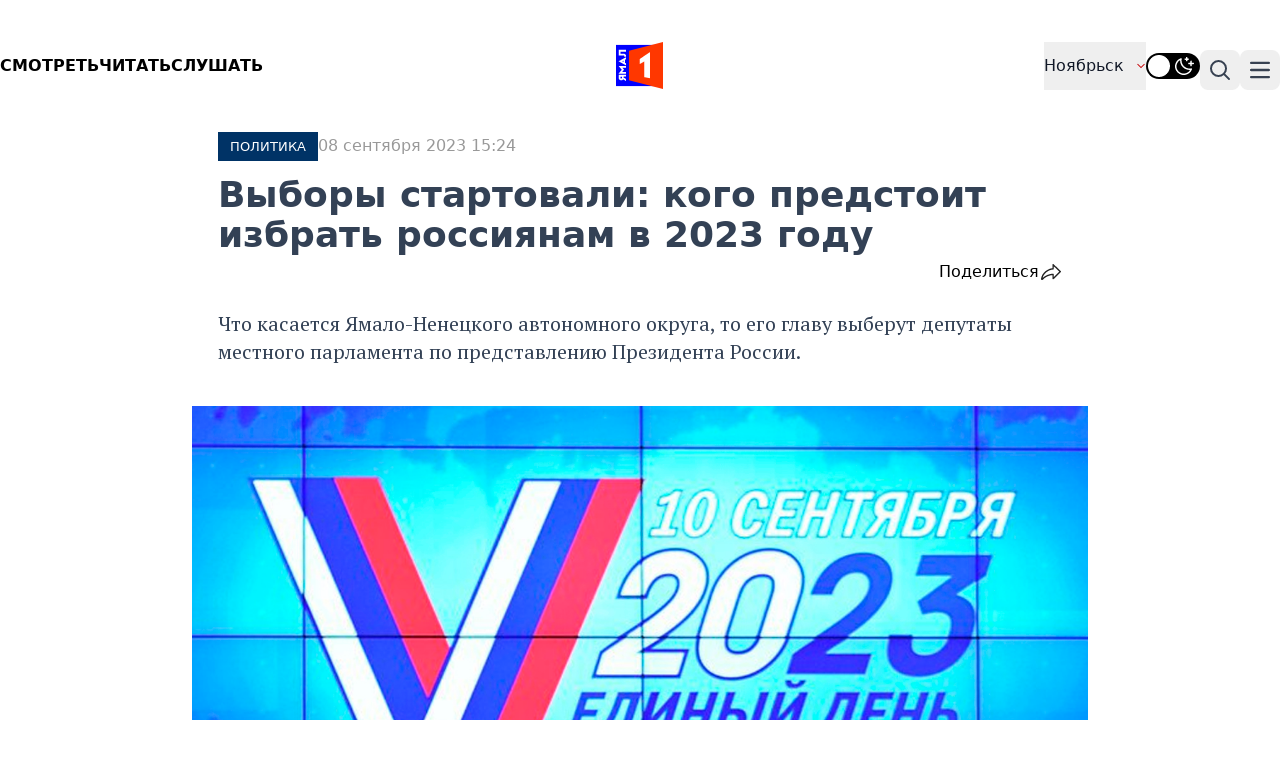

--- FILE ---
content_type: text/html; charset=UTF-8
request_url: https://yamal1.ru/novosti/2023/09/08/vybory-startovali-kogo-predstoit-izbrat-rossiianam-2023-godu/
body_size: 17686
content:
<!DOCTYPE html>
<html lang="ru">

<head>
    <meta charset="utf-8">
    <meta name="viewport" content="width=device-width, initial-scale=1.0">

    <link rel="canonical" href="https://yamal1.ru/novosti/2023/09/08/vybory-startovali-kogo-predstoit-izbrat-rossiianam-2023-godu/">
    <link href="/local/templates/yamal/image/icon/favicon.ico" rel="shortcut icon" type="image/vnd.microsoft.icon">
	<link href="/local/templates/yamal/image/icon/apple-touch-icon.png" rel="apple-touch-icon" sizes="180x180">
	<link href="/local/templates/yamal/image/icon/favicon-32x32.png" rel="icon" type="image/png" sizes="32x32">
	<link href="/local/templates/yamal/image/icon/favicon-16x16.png"rel="icon" type="image/png" sizes="16x16">
	<link href="/local/templates/yamal/image/icon/site.webmanifest"rel="manifest">

    <base href="https://yamal1.ru/novosti/2023/09/08/vybory-startovali-kogo-predstoit-izbrat-rossiianam-2023-godu/" />
    <meta name="resourse-type" content="Document" />
    <meta name="MobileOptimized" content="width" />
    <meta name="HandheldFriendly" content="true" />
        <meta name="author" content="YAMAL1.RU" />
    <meta name="owner" content="YAMAL1.RU">
    <meta name="revisit-after" content="4 days">
    <meta name="twitter:url" content="https://yamal1.ru/novosti/2023/09/08/vybory-startovali-kogo-predstoit-izbrat-rossiianam-2023-godu/">
    <meta name="twitter:title" content="Выборы стартовали: кого предстоит избрать россиянам в 2023 году">
    <meta name="twitter:card" content="summary_large_image">
    <meta name="twitter:site" content="@YAMAL1.RU">
    <meta name="twitter:description" content="Что касается Ямало-Ненецкого автономного округа, то его главу выберут депутаты местного парламента по представлению Президента России.">
    <meta name="twitter:creator" content="@YAMAL1.RU">
    <meta name="twitter:image:src" content="https://yamal1.ru/upload/iblock/e5b/eacw71qu5gmk9rzoaydq99b206xtaf9n.jpg">
    <meta name="twitter:image" content="https://yamal1.ru/upload/iblock/e5b/eacw71qu5gmk9rzoaydq99b206xtaf9n.jpg">
    <meta name="twitter:domain" content="YAMAL1.RU">
    <meta name="og:title" content="Выборы стартовали: кого предстоит избрать россиянам в 2023 году">
    <meta name="og:site_name" content="YAMAL1.RU">
    <meta name="og:type" content="article">
    <meta name="og:image" content="https://yamal1.ru/upload/iblock/e5b/eacw71qu5gmk9rzoaydq99b206xtaf9n.jpg">
    <meta name="og:description" content="Что касается Ямало-Ненецкого автономного округа, то его главу выберут депутаты местного парламента по представлению Президента России.">
    <meta name="og:url" content="https://yamal1.ru/novosti/2023/09/08/vybory-startovali-kogo-predstoit-izbrat-rossiianam-2023-godu/">
    <meta name="article:author" content="YAMAL1.RU">
    <meta name="article:section" content="ПОЛИТИКА,Россия">
    <meta name="title" content="Выборы стартовали: кого предстоит избрать россиянам в 2023 году">
    <title>Выборы стартовали: кого предстоит избрать россиянам в 2023 году</title>
    <meta http-equiv="Content-Type" content="text/html; charset=UTF-8" />
<meta name="robots" content="index, follow" />
<meta name="keywords" content="голосование, выборы, тюменская область" />
<meta name="description" content="Что касается Ямало-Ненецкого автономного округа, то его главу выберут депутаты местного парламента по представлению Президента России." />
<script data-skip-moving="true">(function(w, d, n) {var cl = "bx-core";var ht = d.documentElement;var htc = ht ? ht.className : undefined;if (htc === undefined || htc.indexOf(cl) !== -1){return;}var ua = n.userAgent;if (/(iPad;)|(iPhone;)/i.test(ua)){cl += " bx-ios";}else if (/Windows/i.test(ua)){cl += ' bx-win';}else if (/Macintosh/i.test(ua)){cl += " bx-mac";}else if (/Linux/i.test(ua) && !/Android/i.test(ua)){cl += " bx-linux";}else if (/Android/i.test(ua)){cl += " bx-android";}cl += (/(ipad|iphone|android|mobile|touch)/i.test(ua) ? " bx-touch" : " bx-no-touch");cl += w.devicePixelRatio && w.devicePixelRatio >= 2? " bx-retina": " bx-no-retina";if (/AppleWebKit/.test(ua)){cl += " bx-chrome";}else if (/Opera/.test(ua)){cl += " bx-opera";}else if (/Firefox/.test(ua)){cl += " bx-firefox";}ht.className = htc ? htc + " " + cl : cl;})(window, document, navigator);</script>


<link href="/bitrix/cache/css/s1/yamal/page_b0bb78aa8307a368a3df964fcbd9eada/page_b0bb78aa8307a368a3df964fcbd9eada_v1.css?17543002343018" type="text/css"  rel="stylesheet" />
<link href="/bitrix/cache/css/s1/yamal/template_6c8d4b28b81fe36091c5f3e29534129c/template_6c8d4b28b81fe36091c5f3e29534129c_v1.css?1754300234919" type="text/css"  data-template-style="true" rel="stylesheet" />







    
        <link rel="stylesheet" href="/local/templates/yamal/css/lib/fancybox.min.css">
    <link rel="stylesheet" href="/local/templates/yamal/css/lib/swiper-bundle.min.css">
  
    <link rel="stylesheet" href="/local/templates/yamal/public/style.css">
    
                    
                
    
    <style>
        @import url('/local/templates/yamal/css/fonts.css');
    </style>

    <link rel="preconnect" href="https://fonts.googleapis.com">
    <link rel="preconnect" href="https://fonts.gstatic.com" crossorigin>
    <link href="https://fonts.googleapis.com/css2?family=PT+Serif:ital,wght@0,400;0,700;1,400;1,700&display=swap" rel="stylesheet">
    </head>

<body class="dark:bg-slate-800  dark:text-white">
    <!-- Yandex.Metrika counter -->
      <noscript><div><img src="https://mc.yandex.ru/watch/82650532" style="position:absolute; left:-9999px;" alt="" /></div></noscript> <!-- /Yandex.Metrika counter -->
        
            <header itemscope itemtype="http://schema.org/Organization">
      
      

        <!--Видео-->  

        <!--div class="container m-auto">
                <div class="mb-[12px]">
                    <div class="flex flex-wrap justify-start align-start w-full gap-[32px]">
                        <div class="relative w-screen max-h-[300px]" itemscope="" itemtype="http://schema.org/NewsArticle">
                            <a href="https://vk.com/wall-101544511_180527" title="yamal1">
                            <video autoplay="true" muted="true" loop="true">
                                <source type="video/webm" src="/upload/banners/duh.webm" />
                                <source type="video/mp4" src="/upload/banners/duh.mp4" />
                            </video>
                            </a>
                        </div>
                    </div>
                </div>
        </div-->

        <!--Статика-->   

        <!--div class="container m-auto">
                <div class="mb-[12px]">
                    <div class="flex flex-wrap justify-start align-start w-full gap-[32px]">
                        <div class="relative w-screen max-h-[300px]" style="background-color:#071e63;" itemscope="" itemtype="http://schema.org/NewsArticle">
                            <a href="https://yamal1.ru/novosti/2025/08/02/semak_o_transferah_konkurencii_i_borbe_za_chempionstvo/" title="yamal1">
                           <img style="  display: block;
                                            margin-left: auto; 
                                            margin-right: auto; 
                                            height: auto;"
                            src="/upload/banners/banner_semak_resize.png" />
                            </a>
                        </div>
                    </div>
                </div>
        </div-->
      
      


            <section class="lg:hidden" itemscope itemtype="http://schema.org/NewsArticle">
        <div class="container m-auto">
            <div class="mb-[12px]">
                <a href="/spetcproekty/" title="Спецпроекты"><span class="py-[6px] px-[16px] text-white bg-[#E3120E] uppercase font-semibold text-lg" itemprop="articleSection">Спецпроект</span></a>
                <div class="flex flex-wrap justify-start align-start w-full gap-[32px]">
                    <div class="relative w-screen max-h-[460px]" itemscope itemtype="http://schema.org/NewsArticle">
                        <a href="/novosti/2026/01/05/kakoe-est-obuchenie-v-kompanii/" title="Какое есть обучение в компании?">
                            <img class="w-[100%] h-[100%] object-cover" src="/upload/resize_cache/iblock/895/840_472_1/83nqsf055tn31adzkdlft18ehgz59r6t.jpg" alt="" itemprop="image">
                            <div class="bg-gradient-to-t from-[#070707] to-transparent absolute h-[100%] w-[100%] bottom-0">
                                <div class="flex gap-[12px] absolute bottom-[32px] left-[18px] md:left-[28px] flex-wrap">
                                    <div class="w-[100%]">
                                        <h3 class="w-full lg:w-[60%] text-white text-[32px] font-semibold inline-block text-xl md:text-3xl dark:text-white" itemprop="headline">
                                            Какое есть обучение в компании?                                        </h3>
                                    </div>
                                </div>
                            </div>
                        </a>
                    </div>
                </div>
            </div>
    </section>
        
        <div class="container m-auto">
            <div class="grid grid-cols-3 header__bottom pt-[42px] md:pb-[42px] pb-[20px] align-middle">
                <nav class="hidden md:flex">
                    <ul class="flex gap-[24px] uppercase font-semibold">
                        <a class="m-auto" href="#" data-modal-target="default-modal" data-modal-toggle="default-modal">
                            <li>Смотреть</li>
                        </a>
                        <a class="m-auto" href="/spetcproekty/">
                            <li>Читать</li>
                        </a>
                        <a class="m-auto" href="/radio/" target="_blank">Слушать</a>
                    </ul>
                </nav>
                <button data-collapse-toggle="mega-menu-search" type="button" class="md:hidden inline-flex items-center p-1 w-10 h-10 justify-center text-sm text-gray-700 rounded-lg hover:bg-gray-100 focus:outline-none focus:ring-2 focus:ring-gray-200 dark:text-gray-400 dark:hover:bg-gray-700 dark:focus:ring-gray-600 mt-1 aria-controls=" mega-menu-full" aria-expanded="false">
                    <span class="sr-only">Поиск</span>
                    <svg xmlns="http://www.w3.org/2000/svg" fill="none" viewBox="0 0 22 22" stroke-width="2.5" stroke="currentColor" class="w-7 h-7">
                        <path stroke-linecap="round" stroke-linejoin="round" d="M21 21l-5.197-5.197m0 0A7.5 7.5 0 105.196 5.196a7.5 7.5 0 0010.607 10.607z" />
                    </svg>
                </button>

                <!--Logo-->
                <figure class="flex justify-center">
                    <a href="https://yamal1.ru"><img src="/local/templates/yamal/image/logo.svg" alt="logo" width="47px"></a>
                </figure>

                <div class="flex justify-end gap-[10px]">
                                        <button data-collapse-toggle="mega-menu-full-geo" class="hidden md:flex items-center justify-between w-full py-2 px-3 font-medium text-gray-900 border-b border-gray-100 md:w-auto hover:bg-gray-50 md:hover:bg-transparent md:border-0 md:p-0 dark:text-white focus:ring-gray-200  dark:hover:bg-gray-700 md:dark:hover:bg-transparent dark:focus:ring-gray-600 dark:border-gray-700 ">
                        Ноябрьск                        <svg xmlns="http://www.w3.org/2000/svg" viewBox="0 0 24 24" fill="currentColor" class="w-2.5 h-2.5 ms-3 stroke-red-500">
                            <path fill-rule="evenodd" d="M12.53 16.28a.75.75 0 01-1.06 0l-7.5-7.5a.75.75 0 011.06-1.06L12 14.69l6.97-6.97a.75.75 0 111.06 1.06l-7.5 7.5z" clip-rule="evenodd" stroke-width="2" stroke-linejoin="round" />
                        </svg>
                    </button>

                    <div class="flex relative">
                        <input class="m-auto hidden peer/theme light-switch" name="light-switch" id="theme-switch" type="checkbox">

                                                <label for="theme-switch" class="m-auto w-[54px] h-[26px] rounded-[50px] bg-black peer-checked/theme:bg-amber-300 duration-200"></label>
                        <label for="theme-switch" class="w-[22px] h-[22px] rounded-[50%] bg-white absolute top-[50%] translate-y-[-50%] left-[2px] peer-checked/theme:left-[29px] duration-200"></label>

                        <label for="theme-switch" class="absolute top-[50%] translate-y-[-50%] right-[6px] opacity-100 peer-checked/theme:opacity-0 duration-200">
                            <img class="" src="/local/templates/yamal/image/icon/dark_theme.svg" alt="">
                        </label>

                        <label for="theme-switch" class="absolute top-[50%] translate-y-[-50%] left-[6px] opacity-0 peer-checked/theme:opacity-100 duration-200">
                            <img class="" src="/local/templates/yamal/image/icon/light_theme.svg" alt="">
                        </label>
                    </div>


                    <button data-collapse-toggle="mega-menu-search" type="button" class="hidden md:inline-flex items-center p-2 w-10 h-10 justify-center text-sm text-gray-700 rounded-lg hover:bg-gray-100 focus:outline-none focus:ring-2 focus:ring-gray-200 dark:text-gray-400 dark:hover:bg-gray-700 dark:focus:ring-gray-600 sm:mt-2 mt-1 aria-controls=" mega-menu-full" aria-expanded="false">
                        <span class="sr-only">Поиск</span>
                        <svg xmlns="http://www.w3.org/2000/svg" fill="none" viewBox="0 0 24 24" stroke-width="2" stroke="currentColor" class="w-6 h-6">
                            <path stroke-linecap="round" stroke-linejoin="round" d="M21 21l-5.197-5.197m0 0A7.5 7.5 0 105.196 5.196a7.5 7.5 0 0010.607 10.607z" />
                        </svg>
                    </button>

                    <button data-collapse-toggle="mega-menu-full-dropdown" type="button" class="inline-flex items-center p-2 w-10 h-10 justify-center text-sm text-gray-700 rounded-lg hover:bg-gray-100 focus:outline-none focus:ring-2 focus:ring-gray-200 dark:text-gray-400 dark:hover:bg-gray-700 dark:focus:ring-gray-600 sm:mt-2 mt-1 aria-controls=" mega-menu-full" aria-expanded="false">
                        <span class="sr-only">Навигация по категориям</span>
                        <svg class="w-5 h-5" aria-hidden="true" xmlns="http://www.w3.org/2000/svg" fill="none" viewBox="0 0 17 14">
                            <path stroke="currentColor" stroke-linecap="round" stroke-linejoin="round" stroke-width="2" d="M1 1h15M1 7h15M1 13h15" />
                        </svg>
                    </button>
                </div>
            </div>
            <div class="grid grid-cols-3 md:hidden uppercase font-semibold pb-[42px] mb-[10px]">
                <a href="#" class="flex justify-start ml-3" data-modal-target="default-modal" data-modal-toggle="default-modal" class="flex justify-start ml-3">Смотреть</a>
                <a href="/spetcproekty/" class="m-auto">Читать</a>
                <a href="/radio/" class="flex justify-end mr-3">Слушать</a>
            </div>
        </div>
        </div>

        
        <div id="default-modal" tabindex="-1" aria-hidden="true" class="hidden overflow-y-auto overflow-x-hidden fixed top-0 right-0 left-0 z-50 justify-center items-center w-full md:inset-0 h-[calc(100%-1rem)] max-h-full" onclick="StopPlayPlayer()">
    <div class="relative p-4 w-full max-w-2xl max-h-full">
        <!-- Modal content -->
        <div class="relative bg-black rounded-lg shadow dark:bg-gray-700">
            <!-- Modal header -->
            <div class="flex items-center justify-between pl-4 md:pl-4 rounded-t dark:border-gray-600 gap-[6px]">
				<div class="m-auto mx-0 w-[6px] h-[6px] bg-[#E3120E] rounded-[50%]"></div>
                <div class="text-base font-semibold text-gray-200 dark:text-white">
                    Прямой эфир
                </div>
                <button type="button" class="text-gray-400 bg-transparent hover:bg-gray-200 hover:text-gray-900 rounded-lg text-sm w-8 h-8 ms-auto inline-flex justify-center items-center dark:hover:bg-gray-600 dark:hover:text-white" data-modal-hide="default-modal" onclick="StopPlayPlayer()">
                    <svg class="w-3 h-3" aria-hidden="true" xmlns="http://www.w3.org/2000/svg" fill="none" viewBox="0 0 14 14">
                        <path stroke="currentColor" stroke-linecap="round" stroke-linejoin="round" stroke-width="2" d="m1 1 6 6m0 0 6 6M7 7l6-6M7 7l-6 6" />
                    </svg>
                    <span class="sr-only">Закрыть</span>
                </button>
            </div>
            <!-- Modal body -->
            <div class="p-1 md:p-2">
                <p class="text-base leading-relaxed text-gray-500 dark:text-gray-400">
                <div class="player_cont01 embed-responsive embed-responsive-16by9">
                    <div id="player"></div>

                                        
                </div>


                </p>
            </div>
        </div>
    </div>
</div>            <!--Menu-->
            
<nav class="bg-white border-gray-200 dark:border-gray-600 dark:bg-gray-900 container m-auto">

	<div id="mega-menu-full-dropdown" class="mt-1 border-gray-200 shadow-sm bg-gray-50 md:bg-white dark:bg-gray-800 dark:border-gray-600 hidden">
		<div class="grid px-4 pb-5 mx-auto text-gray-900 dark:text-white lg:grid-cols-3 md:px-6">
			<ul>
						<li>
			<a href="/?nt=ekonomika" title="ЭКОНОМИКА" class="block p-3 rounded-lg hover:bg-gray-100 dark:hover:bg-gray-700">
				<div class="font-semibold">ЭКОНОМИКА</div>
			</a>
		</li>
			<li>
			<a href="/?nt=proishestviia" title="ПРОИCШЕСТВИЯ" class="block p-3 rounded-lg hover:bg-gray-100 dark:hover:bg-gray-700">
				<div class="font-semibold">ПРОИCШЕСТВИЯ</div>
			</a>
		</li>
			<li>
			<a href="/?nt=politika" title="ПОЛИТИКА" class="block p-3 rounded-lg hover:bg-gray-100 dark:hover:bg-gray-700">
				<div class="font-semibold">ПОЛИТИКА</div>
			</a>
		</li>
				</ul>
			<ul>
				<li>
			<a href="/?nt=sport" title="СПОРТ" class="block p-3 rounded-lg hover:bg-gray-100 dark:hover:bg-gray-700">
				<div class="font-semibold">СПОРТ</div>
			</a>
		</li>
			<li>
			<a href="/?nt=kul-tura" title="КУЛЬТУРА" class="block p-3 rounded-lg hover:bg-gray-100 dark:hover:bg-gray-700">
				<div class="font-semibold">КУЛЬТУРА</div>
			</a>
		</li>
			<li>
			<a href="/?nt=afisha" title="АФИША" class="block p-3 rounded-lg hover:bg-gray-100 dark:hover:bg-gray-700">
				<div class="font-semibold">АФИША</div>
			</a>
		</li>
				</ul>
			<ul>
				<li>
			<a href="/?nt=obshchestvo" title="ОБЩЕСТВО" class="block p-3 rounded-lg hover:bg-gray-100 dark:hover:bg-gray-700">
				<div class="font-semibold">ОБЩЕСТВО</div>
			</a>
		</li>
			<li>
			<a href="/?nt=obrazovanie" title="ОБРАЗОВАНИЕ" class="block p-3 rounded-lg hover:bg-gray-100 dark:hover:bg-gray-700">
				<div class="font-semibold">ОБРАЗОВАНИЕ</div>
			</a>
		</li>
			<li>
			<a href="/?nt=meditcina" title="МЕДИЦИНА" class="block p-3 rounded-lg hover:bg-gray-100 dark:hover:bg-gray-700">
				<div class="font-semibold">МЕДИЦИНА</div>
			</a>
		</li>
				</ul>
			<ul>
				<li>
			<a href="/?nt=pogoda" title="ПОГОДА" class="block p-3 rounded-lg hover:bg-gray-100 dark:hover:bg-gray-700">
				<div class="font-semibold">ПОГОДА</div>
			</a>
		</li>
			<li>
			<a href="/?nt=ekologiia" title="ЭКОЛОГИЯ" class="block p-3 rounded-lg hover:bg-gray-100 dark:hover:bg-gray-700">
				<div class="font-semibold">ЭКОЛОГИЯ</div>
			</a>
		</li>
			<li>
			<a href="/?nt=transport" title="ТРАНСПОРТ" class="block p-3 rounded-lg hover:bg-gray-100 dark:hover:bg-gray-700">
				<div class="font-semibold">ТРАНСПОРТ</div>
			</a>
		</li>
				</ul>
			<ul>
				<li>
			<a href="/?nt=tek" title="ТЭК" class="block p-3 rounded-lg hover:bg-gray-100 dark:hover:bg-gray-700">
				<div class="font-semibold">ТЭК</div>
			</a>
		</li>
			<li>
			<a href="/?nt=zhkkh" title="ЖКХ" class="block p-3 rounded-lg hover:bg-gray-100 dark:hover:bg-gray-700">
				<div class="font-semibold">ЖКХ</div>
			</a>
		</li>
			<li>
			<a href="/?nt=stroitel-stvo" title="СТРОИТЕЛЬСТВО" class="block p-3 rounded-lg hover:bg-gray-100 dark:hover:bg-gray-700">
				<div class="font-semibold">СТРОИТЕЛЬСТВО</div>
			</a>
		</li>
	
			</ul>
		</div>
	</div>
</nav>
        <!--Search-->
        <nav class="bg-white border-gray-200 dark:border-gray-600 dark:bg-gray-900 container m-auto">

            <div id="mega-menu-search" class="mt-1 border-gray-200 shadow-sm bg-gray-50 md:bg-white  dark:bg-gray-800 dark:border-gray-600 hidden">
                <div class="grid px-4 pb-5 mx-auto text-gray-900 dark:text-white grid-cols-1 md:px-6">
                    <div class="relative mt-3 ">
                        <form id="sform_min01" action="/search/" method="get">
                            <button class="absolute inset-y-0 start-0 flex items-center ps-3">
                                <svg class="w-4 h-4 text-gray-500 dark:text-gray-400" aria-hidden="true" xmlns="http://www.w3.org/2000/svg" fill="none" viewBox="0 0 20 20">
                                    <path stroke="currentColor" stroke-linecap="round" stroke-linejoin="round" stroke-width="2" d="m19 19-4-4m0-7A7 7 0 1 1 1 8a7 7 0 0 1 14 0Z" />
                                </svg>
                            </button>

                            <input name="q" type="text" id="search-navbar" class="block w-full p-2 ps-10 text-sm text-gray-900 border border-gray-300 rounded-lg bg-gray-50 focus:ring-blue-500 focus:border-blue-500 dark:bg-gray-700 dark:border-gray-600 dark:placeholder-gray-400 dark:text-white dark:focus:ring-blue-500 dark:focus:border-blue-500" placeholder="Введите слово..." value="">
                        </form>
                    </div>


                </div>
            </div>
        </nav>

        <!--GEO-->
        <nav class="bg-white border-gray-200 dark:border-gray-600 dark:bg-gray-900 container m-auto">
    <div id="mega-menu-full-geo" class="mt-1 border-gray-200 shadow-sm bg-gray-50 md:bg-white dark:bg-gray-800 dark:border-gray-600 hidden">
        <div class="grid px-4 pb-5 mx-auto text-gray-900 dark:text-white xl:grid-cols-4 grid-cols-2 md:px-6">
            <ul>
                        <li>
            <a href="/geo/iamal/" title="Ямал" class="block p-3 rounded-lg hover:bg-gray-100 dark:hover:bg-gray-700">
                <div class="font-semibold">Ямал</div>
            </a>
        </li>
            <li>
            <a href="/geo/novyi-urengoi/" title="Новый Уренгой" class="block p-3 rounded-lg hover:bg-gray-100 dark:hover:bg-gray-700">
                <div class="font-semibold">Новый Уренгой</div>
            </a>
        </li>
            <li>
            <a href="/geo/noiabr-sk/" title="Ноябрьск" class="block p-3 rounded-lg hover:bg-gray-100 dark:hover:bg-gray-700">
                <div class="font-semibold">Ноябрьск</div>
            </a>
        </li>
            <li>
            <a href="/geo/salekhard/" title="Салехард" class="block p-3 rounded-lg hover:bg-gray-100 dark:hover:bg-gray-700">
                <div class="font-semibold">Салехард</div>
            </a>
        </li>
            <li>
            <a href="/geo/nadym/" title="Надым" class="block p-3 rounded-lg hover:bg-gray-100 dark:hover:bg-gray-700">
                <div class="font-semibold">Надым</div>
            </a>
        </li>
                </ul>
            <ul>
                <li>
            <a href="/geo/gubkinskii/" title="Губкинский" class="block p-3 rounded-lg hover:bg-gray-100 dark:hover:bg-gray-700">
                <div class="font-semibold">Губкинский</div>
            </a>
        </li>
            <li>
            <a href="/geo/muravlenko/" title="Муравленко" class="block p-3 rounded-lg hover:bg-gray-100 dark:hover:bg-gray-700">
                <div class="font-semibold">Муравленко</div>
            </a>
        </li>
            <li>
            <a href="/geo/labytnangi/" title="Лабытнанги" class="block p-3 rounded-lg hover:bg-gray-100 dark:hover:bg-gray-700">
                <div class="font-semibold">Лабытнанги</div>
            </a>
        </li>
            <li>
            <a href="/geo/tarko-sale/" title="Тарко-Сале" class="block p-3 rounded-lg hover:bg-gray-100 dark:hover:bg-gray-700">
                <div class="font-semibold">Тарко-Сале</div>
            </a>
        </li>
            <li>
            <a href="/geo/pangody/" title="Пангоды" class="block p-3 rounded-lg hover:bg-gray-100 dark:hover:bg-gray-700">
                <div class="font-semibold">Пангоды</div>
            </a>
        </li>
                </ul>
            <ul>
                <li>
            <a href="/geo/purpe/" title="Пурпе" class="block p-3 rounded-lg hover:bg-gray-100 dark:hover:bg-gray-700">
                <div class="font-semibold">Пурпе</div>
            </a>
        </li>
            <li>
            <a href="/geo/tazovskii/" title="Тазовский" class="block p-3 rounded-lg hover:bg-gray-100 dark:hover:bg-gray-700">
                <div class="font-semibold">Тазовский</div>
            </a>
        </li>
            <li>
            <a href="/geo/iar-sale/" title="Яр-Сале" class="block p-3 rounded-lg hover:bg-gray-100 dark:hover:bg-gray-700">
                <div class="font-semibold">Яр-Сале</div>
            </a>
        </li>
            <li>
            <a href="/geo/urengoi/" title="Уренгой" class="block p-3 rounded-lg hover:bg-gray-100 dark:hover:bg-gray-700">
                <div class="font-semibold">Уренгой</div>
            </a>
        </li>
            <li>
            <a href="/geo/kharp/" title="Харп" class="block p-3 rounded-lg hover:bg-gray-100 dark:hover:bg-gray-700">
                <div class="font-semibold">Харп</div>
            </a>
        </li>
                </ul>
            <ul>
                <li>
            <a href="/geo/krasnosel-kup/" title="Красноселькуп" class="block p-3 rounded-lg hover:bg-gray-100 dark:hover:bg-gray-700">
                <div class="font-semibold">Красноселькуп</div>
            </a>
        </li>
            <li>
            <a href="/geo/muzhi/" title="Мужи" class="block p-3 rounded-lg hover:bg-gray-100 dark:hover:bg-gray-700">
                <div class="font-semibold">Мужи</div>
            </a>
        </li>
            <li>
            <a href="/geo/aksarka/" title="Аксарка" class="block p-3 rounded-lg hover:bg-gray-100 dark:hover:bg-gray-700">
                <div class="font-semibold">Аксарка</div>
            </a>
        </li>
            <li>
            <a href="/geo/tumen/" title="Тюмень" class="block p-3 rounded-lg hover:bg-gray-100 dark:hover:bg-gray-700">
                <div class="font-semibold">Тюмень</div>
            </a>
        </li>
            <li>
            <a href="/geo/hmao-ugra/" title="ХМАО-Югра" class="block p-3 rounded-lg hover:bg-gray-100 dark:hover:bg-gray-700">
                <div class="font-semibold">ХМАО-Югра</div>
            </a>
        </li>
                </ul>
            <ul>
                <li>
            <a href="/geo/sankt-peterburg/" title="Санкт-Петербург" class="block p-3 rounded-lg hover:bg-gray-100 dark:hover:bg-gray-700">
                <div class="font-semibold">Санкт-Петербург</div>
            </a>
        </li>
            <li>
            <a href="/geo/omsk/" title="Омск" class="block p-3 rounded-lg hover:bg-gray-100 dark:hover:bg-gray-700">
                <div class="font-semibold">Омск</div>
            </a>
        </li>
                </ul>
        </div>
    </div>
</nav>
    </header><article itemscope itemtype="http://schema.org/NewsArticle">
	<div class="container m-auto prose prose-xl prose-slate dark:prose-invert pl-5 pr-5 xl:pr-0 sm:pl-0">
				<div class="flex gap-[12px]">
			<span class="bg-[#003366] uppercase text-[13px] font-medium px-[12px] py-[3px] text-white">
				ПОЛИТИКА			</span>

			<div class="text-[#999999] text-[16px] font-medium">
				08 сентября 2023 15:24			</div>
		</div>
		<h1 class="mt-[14px] inline-block text-2xl sm:text-4xl prose prose-slate dark:prose-invert">
			Выборы стартовали: кого предстоит избрать россиянам в 2023 году		</h1>

				<div class="flex justify-between not-prose">
			<div class="flex gap-[8px] text-[#000000] px-[16px] py-[6px] rounded-md">
				<!--img src="/local/templates/yamal/image/icon/comment.svg" alt="Комментарии">
				<span-- id="comment_count_body">0</span-->
			</div>
			<div class="flex gap-[8px] font-medium text-[16px]">
				<div class="text-[#000000]">
										
					<div class="dropdown ">
						<div class="dropbtn "> Поделиться<!--div class="rep_img_icon"></div--></div>
						<div class="dropdown-content">
							<a href="http://vk.com/share.php?url=https://yamal1.ru/novosti/2023/09/08/vybory-startovali-kogo-predstoit-izbrat-rossiianam-2023-godu/&title=https://yamal1.ru/novosti/2023/09/08/vybory-startovali-kogo-predstoit-izbrat-rossiianam-2023-godu/&description=Что касается Ямало-Ненецкого автономного округа, то его главу выберут депутаты местного парламента по представлению Президента России.&image=/upload/iblock/e5b/eacw71qu5gmk9rzoaydq99b206xtaf9n.jpg&noparse=true">В контакте</a><a href="https://connect.ok.ru/offer?url=https://yamal1.ru/novosti/2023/09/08/vybory-startovali-kogo-predstoit-izbrat-rossiianam-2023-godu/">Одноклассники</a><a href="https://t.me/share/url?url=https://yamal1.ru/novosti/2023/09/08/vybory-startovali-kogo-predstoit-izbrat-rossiianam-2023-godu/">Telegram</a>						</div>
					</div>

														</div>
				<img src="/local/templates/yamal/image/icon/share.svg" alt="">
			</div>
		</div>
					<p class="lead">Что касается Ямало-Ненецкого автономного округа, то его главу выберут депутаты местного парламента по представлению Президента России.</p>
			</div>

	
	
			<figure class="container m-auto my-[40px] 2xl:px-[15%] xl:px-[15%] pl-3 pr-3 sm:pl-0 relative">
			<a href="/upload/iblock/e5b/eacw71qu5gmk9rzoaydq99b206xtaf9n.jpg" data-fancybox="">
				<img src="/upload/iblock/e5b/eacw71qu5gmk9rzoaydq99b206xtaf9n.jpg" alt="">
			</a>
			<figcaption></figcaption>
		</figure>
	
	
	<div class="container m-auto prose prose-xl prose-slate dark:prose-invert pl-5 pr-5 xl:pr-0 sm:pl-0">
		<div class="mt-[28px] text-[19px] leading-[1.4] font-normal">
			<p>В России 8 сентября стартовали выборы в большинстве регионов. Этот избирательный процесс станет самым масштабным за пять лет по числу губернаторских кампаний.</p>

<p>Руководителей регионов напрямую выберут в 21 регионе: в 19 субъектах голосование будет длиться три дня, в Омской области – два, а в Тюменской – один. Продолжительность выборов определяли сами регионы. Главу Тюменской области будут избирать 10 сентября. В голосовании примут участие жители Ямала, ХМАО – Югры и Тюменской области.</p>

<p>Что касается Ямало-Ненецкого автономного округа, то его главу выберут депутаты местного парламента по представлению Президента России.</p>

<p>Плюс ко всему в 20 субъектах, включая новые регионы, будут избраны депутаты законодательных собраний. Россиянам также предстоит определить четырех федеральных парламентариев. В целом по всей России состоится более четырех тысяч муниципальных выборов.</p>

<p>Глава Центризбиркома Элла Памфилова уже запустила экраны для слежения за голосованием на сентябрьских выборах. Информационный центр ЦИК в этом году открылся на базе медиагруппы «Россия сегодня». В Москве также заработал ситуационный центр общественного наблюдения за выборами и горячая линия по защите избирательных прав россиян.</p>

<p><a	href="https://yamal1.ru/novosti/2023/09/04/na-iamale-pochti-tysiach-severian-progolosovali-na-dosrochnykh-vyborakh-gubernatora-tiumenskoi-oblasti/">До этого «Ямал 1» писал</a>, что практически 12 тысяч северян приняли участие в досрочном голосовании на выборах губернатора Тюменской области. По информации местного избиркома, досрочные выборы организовали для людей, которые проживают в труднодоступных районах ЯНАО. Голосование для этой категории граждан завершится 9 сентября.</p>		</div>
					<div class="container m-auto pl-5 pr-5 sm:pl-0 mt-[32px] flex gap-[14px]">
				<div class="h-[52px] w-[52px] rounded-[50%] overflow-hidden">
					<img class="not-prose" src="" alt="">
				</div>

				<figcaption class="text-[15px] m-auto mx-0">
									</figcaption>
			</div>
			</div>

				<div class="container m-auto prose prose-xl prose-slate dark:prose-invert pl-5 pr-5 xl:pr-0 sm:pl-0 mt-[35px] flex gap-[6px] flex-wrap">
							<a class="not-prose" href="/spg/search_meta/?q=%D0%B3%D0%BE%D0%BB%D0%BE%D1%81%D0%BE%D0%B2%D0%B0%D0%BD%D0%B8%D0%B5">
					<div class="bg-[#F1F3F4] dark:bg-[#334155] px-[16px] py-[6px] text-sm">
						голосование					</div>
				</a>
							<a class="not-prose" href="/spg/search_meta/?q=%D0%B2%D1%8B%D0%B1%D0%BE%D1%80%D1%8B">
					<div class="bg-[#F1F3F4] dark:bg-[#334155] px-[16px] py-[6px] text-sm">
						выборы					</div>
				</a>
							<a class="not-prose" href="/spg/search_meta/?q=%D1%82%D1%8E%D0%BC%D0%B5%D0%BD%D1%81%D0%BA%D0%B0%D1%8F+%D0%BE%D0%B1%D0%BB%D0%B0%D1%81%D1%82%D1%8C">
					<div class="bg-[#F1F3F4] dark:bg-[#334155] px-[16px] py-[6px] text-sm">
						тюменская область					</div>
				</a>
					</div>
	
	<!--div class="container prose prose-xl prose-slate dark:prose-invert m-auto px-5 sm:pl-0 mt-[32px]">
		<div class="shadow-[0_6px_24px_-4px_rgba(0,0,0,0.12)] dark:bg-[#475569] p-[20px] md:flex gap-[20px] mb-[32px]">
			<p class="m-auto text-lg inline-block align-middle leading-[1.1] pb-5">
				Неудобно на сайте? Читайте самое интересное в Telegram и самое полезное
				в VK
			</p>

			<div class="flex gap-[4px] justify-between">
				<a href="https://t.me/s/yamal_1" class="bg-[#D6F1FF] w-[100px] h-[100%] flex justify-center align-middle">
					<img class="w-[24px]" src="/local/templates/yamal/image/icon/tg.svg" alt="" />
				</a>

				<a href="https://vk.com/yamal1" class="bg-[#D6F1FF] w-[100px] h-[100%] flex justify-center align-middle">
					<img class="w-[24px]" src="/local/templates/yamal/image/icon/vk.svg" alt="" />
				</a>
			</div>
		</div>

					<div id="comment_block_news">
							</div>
			</div--->

</article>

<section class="mt-[50px] mb-[50px]" itemscope itemtype="http://schema.org/ItemList">
    <div class="container m-auto">
        <div class="w-[100%] mb-[24px] pl-5 xl:pl-0">
            <span class="uppercase font-semibold text-[24px]">
            <!--block-->
            </span>
        </div>

        <div class="flex flex-wrap gap-[40px] justify-between">
                            <div class="w-full lg:w-[calc(50%-40px)] xl:w-[calc(33.3%-40px)] relative" itemprop="articleSection">
                <div class="mb-[14px]">
            <a class="w-[100%] relative" href="/?nt=politika" title="ПОЛИТИКА">
                <span class="py-[3px] px-[12px] uppercase text-[13px] font-medium text-white bg-[#003366]">
                    ПОЛИТИКА                </span>
            </a>
        </div>
                <a class="w-[100%] relative aspect-video" href="/novosti/2026/01/29/v-gosdume-predlozhili-isklyuchit-vykhodnye-dni-iz-rascheta-otpuska/" title="В Госдуме предложили исключить выходные дни при расчете отпуска" itemprop="url" target="_blank">
                        <img class="w-[100%] object-cover" src="/upload/resize_cache/iblock/558/840_472_2/ssce2ybvvka88uqustjxh2c2z4jc6oby.jpg" alt="В Госдуме предложили исключить выходные дни при расчете отпуска" itemprop="image">
        </a>
        <a class="w-[100%] relative aspect-video" href="/novosti/2026/01/29/v-gosdume-predlozhili-isklyuchit-vykhodnye-dni-iz-rascheta-otpuska/" title="В Госдуме предложили исключить выходные дни при расчете отпуска" itemprop="url" target="_blank">
            <h3 class="mt-[14px] text-[20px] font-semibold leading-[26px] pl-5 sm:pl-0" itemprop="headline">
                В Госдуме предложили исключить выходные дни при расчете отпуска            </h3>
        </a>
        <div class="text-[#999] text-[13px] font-medium mt-[8px] lg:left-[28px] pl-5 sm:pl-0" itemprop="datePublished">
            29 января 18:58        </div>
    </div>

    <div class="w-full lg:w-[calc(50%-40px)] xl:w-[calc(33.3%-40px)] relative" itemprop="articleSection">
                <div class="mb-[14px]">
            <a class="w-[100%] relative" href="/?nt=pogoda" title="ПОГОДА">
                <span class="py-[3px] px-[12px] uppercase text-[13px] font-medium text-white bg-[#0099ff]">
                    ПОГОДА                </span>
            </a>
        </div>
                <a class="w-[100%] relative aspect-video" href="/novosti/2026/01/29/v-moskve-iz-za-anomalnykh-morozov-obyavili-oranzhevyy-uroven-pogodnoy-opasnosti/" title="В Москве из-за аномальных морозов объявили оранжевый уровень погодной опасности" itemprop="url" target="_blank">
                        <img class="w-[100%] object-cover" src="/upload/resize_cache/iblock/fb4/840_472_2/czllqogx7yorcq2h658muehfbe91mery.jpg" alt="В Москве из-за аномальных морозов объявили оранжевый уровень погодной опасности" itemprop="image">
        </a>
        <a class="w-[100%] relative aspect-video" href="/novosti/2026/01/29/v-moskve-iz-za-anomalnykh-morozov-obyavili-oranzhevyy-uroven-pogodnoy-opasnosti/" title="В Москве из-за аномальных морозов объявили оранжевый уровень погодной опасности" itemprop="url" target="_blank">
            <h3 class="mt-[14px] text-[20px] font-semibold leading-[26px] pl-5 sm:pl-0" itemprop="headline">
                В Москве из-за аномальных морозов объявили оранжевый уровень погодной опасности            </h3>
        </a>
        <div class="text-[#999] text-[13px] font-medium mt-[8px] lg:left-[28px] pl-5 sm:pl-0" itemprop="datePublished">
            29 января 18:54        </div>
    </div>

    <div class="w-full lg:w-[calc(50%-40px)] xl:w-[calc(33.3%-40px)] relative" itemprop="articleSection">
                <div class="mb-[14px]">
            <a class="w-[100%] relative" href="/?nt=religiia" title="РЕЛИГИЯ">
                <span class="py-[3px] px-[12px] uppercase text-[13px] font-medium text-white bg-[#660099]">
                    РЕЛИГИЯ                </span>
            </a>
        </div>
                <a class="w-[100%] relative aspect-video" href="/novosti/2026/01/29/patriarkh-kirill-predlozhil-zapretit-netsenzurnuyu-bran-v-obshchestvennykh-mestakh/" title="Патриарх Кирилл предложил запретить нецензурную брань в общественных местах" itemprop="url" target="_blank">
                        <img class="w-[100%] object-cover" src="/upload/resize_cache/iblock/635/840_472_2/v4fw4zqiettn4mgpussymb0yxggjfsyl.jpg" alt="Патриарх Кирилл предложил запретить нецензурную брань в общественных местах" itemprop="image">
        </a>
        <a class="w-[100%] relative aspect-video" href="/novosti/2026/01/29/patriarkh-kirill-predlozhil-zapretit-netsenzurnuyu-bran-v-obshchestvennykh-mestakh/" title="Патриарх Кирилл предложил запретить нецензурную брань в общественных местах" itemprop="url" target="_blank">
            <h3 class="mt-[14px] text-[20px] font-semibold leading-[26px] pl-5 sm:pl-0" itemprop="headline">
                Патриарх Кирилл предложил запретить нецензурную брань в общественных местах            </h3>
        </a>
        <div class="text-[#999] text-[13px] font-medium mt-[8px] lg:left-[28px] pl-5 sm:pl-0" itemprop="datePublished">
            29 января 18:43        </div>
    </div>

    <div class="w-full lg:w-[calc(50%-40px)] xl:w-[calc(33.3%-40px)] relative" itemprop="articleSection">
                <div class="mb-[14px]">
            <a class="w-[100%] relative" href="/?nt=korruptciia" title="КОРРУПЦИЯ">
                <span class="py-[3px] px-[12px] uppercase text-[13px] font-medium text-white bg-[#999999]">
                    КОРРУПЦИЯ                </span>
            </a>
        </div>
                <a class="w-[100%] relative aspect-video" href="/novosti/2026/01/29/v-peterburge-poymali-na-vzyatke-voennogo-nachalnika-minoborony/" title="В Петербурге на взятке попался начальник военного представительства Минобороны" itemprop="url" target="_blank">
                        <img class="w-[100%] object-cover" src="/upload/resize_cache/iblock/062/840_472_2/r4cyozr54fw1rq6vpnctbo9ghjfo74e9.jpg" alt="В Петербурге на взятке попался начальник военного представительства Минобороны" itemprop="image">
        </a>
        <a class="w-[100%] relative aspect-video" href="/novosti/2026/01/29/v-peterburge-poymali-na-vzyatke-voennogo-nachalnika-minoborony/" title="В Петербурге на взятке попался начальник военного представительства Минобороны" itemprop="url" target="_blank">
            <h3 class="mt-[14px] text-[20px] font-semibold leading-[26px] pl-5 sm:pl-0" itemprop="headline">
                В Петербурге на взятке попался начальник военного представительства Минобороны            </h3>
        </a>
        <div class="text-[#999] text-[13px] font-medium mt-[8px] lg:left-[28px] pl-5 sm:pl-0" itemprop="datePublished">
            29 января 18:35        </div>
    </div>

    <div class="w-full lg:w-[calc(50%-40px)] xl:w-[calc(33.3%-40px)] relative" itemprop="articleSection">
                <div class="mb-[14px]">
            <a class="w-[100%] relative" href="/?nt=ekonomika" title="ЭКОНОМИКА">
                <span class="py-[3px] px-[12px] uppercase text-[13px] font-medium text-white bg-[#006633]">
                    ЭКОНОМИКА                </span>
            </a>
        </div>
                <a class="w-[100%] relative aspect-video" href="/novosti/2026/01/29/v-sverdlovskoy-oblasti-vzleteli-tseny-na-myasnye-produkty-i-ovoshchi/" title="В Свердловской области взлетели цены на мясные продукты и овощи" itemprop="url" target="_blank">
                        <img class="w-[100%] object-cover" src="/upload/resize_cache/iblock/802/840_472_2/65tkup9pne9421nbtdr6r4zjbpjivvzi.jpg" alt="В Свердловской области взлетели цены на мясные продукты и овощи" itemprop="image">
        </a>
        <a class="w-[100%] relative aspect-video" href="/novosti/2026/01/29/v-sverdlovskoy-oblasti-vzleteli-tseny-na-myasnye-produkty-i-ovoshchi/" title="В Свердловской области взлетели цены на мясные продукты и овощи" itemprop="url" target="_blank">
            <h3 class="mt-[14px] text-[20px] font-semibold leading-[26px] pl-5 sm:pl-0" itemprop="headline">
                В Свердловской области взлетели цены на мясные продукты и овощи            </h3>
        </a>
        <div class="text-[#999] text-[13px] font-medium mt-[8px] lg:left-[28px] pl-5 sm:pl-0" itemprop="datePublished">
            29 января 18:29        </div>
    </div>

    <div class="w-full lg:w-[calc(50%-40px)] xl:w-[calc(33.3%-40px)] relative" itemprop="articleSection">
                <div class="mb-[14px]">
            <a class="w-[100%] relative" href="/?nt=ekologiia" title="ЭКОЛОГИЯ">
                <span class="py-[3px] px-[12px] uppercase text-[13px] font-medium text-white bg-[#009933]">
                    ЭКОЛОГИЯ                </span>
            </a>
        </div>
                <a class="w-[100%] relative aspect-video" href="/novosti/2026/01/29/redkie-yaponskie-kamelii-zatsveli-v-peterburgskom-botanicheskom-sadu/" title="Редкие японские камелии зацвели в Ботаническом саду Петербурга" itemprop="url" target="_blank">
                        <img class="w-[100%] object-cover" src="/upload/resize_cache/iblock/651/840_472_2/6geyt7qcsxr16z0hxf13m2fm50fo9s9z.jpg" alt="Редкие японские камелии зацвели в Ботаническом саду Петербурга" itemprop="image">
        </a>
        <a class="w-[100%] relative aspect-video" href="/novosti/2026/01/29/redkie-yaponskie-kamelii-zatsveli-v-peterburgskom-botanicheskom-sadu/" title="Редкие японские камелии зацвели в Ботаническом саду Петербурга" itemprop="url" target="_blank">
            <h3 class="mt-[14px] text-[20px] font-semibold leading-[26px] pl-5 sm:pl-0" itemprop="headline">
                Редкие японские камелии зацвели в Ботаническом саду Петербурга            </h3>
        </a>
        <div class="text-[#999] text-[13px] font-medium mt-[8px] lg:left-[28px] pl-5 sm:pl-0" itemprop="datePublished">
            29 января 18:08        </div>
    </div>

        </div>
    </div>
</section>

<!--section class="py-[32px] pb-[60px]" itemscope itemtype="http://schema.org/ItemList">
    <div class="container m-auto">
        <div class="flex gap-[6px]">
            <img class="m-auto mx-0" src="/local/templates/yamal/image/icon/smi24.svg" alt="">
            <p class="m-auto font-semibold text-[18px] mx-0">24СМИ TODO</p>
        </div>

        <div class="swiper_news24 mt-[20px]" itemprop="itemListElement">
        </div>
    </div>
</section-->    <footer class="bg-[#232323] py-[40px]" itemscope itemtype="http://schema.org/WebPage">
    <div class="container m-auto">

        <div class="mt-[20px] lg:flex lg:justify-between">

            <div class="flex lg:gap-[60px] gap-[30px] mt-10 lg:mt-0 pl-5">
    <ul class="text-[#dcdcdcf7] text-[17px] font-normal flex flex-col gap-[5px]" itemprop="significantLinks">
        <a href="/geo/iamal/" title="Ямал">
    <li>Ямал</li>
</a>
<a href="/geo/novyi-urengoi/" title="Новый Уренгой">
    <li>Новый Уренгой</li>
</a>
<a href="/geo/noiabr-sk/" title="Ноябрьск">
    <li>Ноябрьск</li>
</a>
<a href="/geo/salekhard/" title="Салехард">
    <li>Салехард</li>
</a>
<a href="/geo/nadym/" title="Надым">
    <li>Надым</li>
</a>
<a href="/geo/gubkinskii/" title="Губкинский">
    <li>Губкинский</li>
</a>
<a href="/geo/muravlenko/" title="Муравленко">
    <li>Муравленко</li>
</a>
<a href="/geo/labytnangi/" title="Лабытнанги">
    <li>Лабытнанги</li>
</a>
<a href="/geo/tarko-sale/" title="Тарко-Сале">
    <li>Тарко-Сале</li>
</a>
    </ul>
    <ul class="text-[#dcdcdcf7] text-[17px] font-normal flex flex-col gap-[5px]" itemprop="significantLinks">
<a href="/geo/pangody/" title="Пангоды">
    <li>Пангоды</li>
</a>
<a href="/geo/purpe/" title="Пурпе">
    <li>Пурпе</li>
</a>
<a href="/geo/tazovskii/" title="Тазовский">
    <li>Тазовский</li>
</a>
<a href="/geo/iar-sale/" title="Яр-Сале">
    <li>Яр-Сале</li>
</a>
<a href="/geo/urengoi/" title="Уренгой">
    <li>Уренгой</li>
</a>
<a href="/geo/kharp/" title="Харп">
    <li>Харп</li>
</a>
<a href="/geo/krasnosel-kup/" title="Красноселькуп">
    <li>Красноселькуп</li>
</a>
<a href="/geo/muzhi/" title="Мужи">
    <li>Мужи</li>
</a>
<a href="/geo/aksarka/" title="Аксарка">
    <li>Аксарка</li>
</a>
    </ul>
    <ul class="text-[#dcdcdcf7] text-[17px] font-normal flex flex-col gap-[5px]" itemprop="significantLinks">
<a href="/geo/tumen/" title="Тюмень">
    <li>Тюмень</li>
</a>
<a href="/geo/hmao-ugra/" title="ХМАО-Югра">
    <li>ХМАО-Югра</li>
</a>
<a href="/geo/sankt-peterburg/" title="Санкт-Петербург">
    <li>Санкт-Петербург</li>
</a>
<a href="/geo/omsk/" title="Омск">
    <li>Омск</li>
</a>
    </ul>
</div>
            <div class="hidden sm:flex lg:justify-end gap-[60px] mr-[100px] mt-10 lg:mt-0 pl-5">
                
<ul class="text-[#999] text-[17px] font-normal flex flex-col gap-[5px]" itemprop="significantLinks">
	<a href="/?nt=ekonomika" title="ЭКОНОМИКА">
	<li>ЭКОНОМИКА</li>
</a>
<a href="/?nt=proishestviia" title="ПРОИCШЕСТВИЯ">
	<li>ПРОИCШЕСТВИЯ</li>
</a>
<a href="/?nt=politika" title="ПОЛИТИКА">
	<li>ПОЛИТИКА</li>
</a>
<a href="/?nt=sport" title="СПОРТ">
	<li>СПОРТ</li>
</a>
<a href="/?nt=kul-tura" title="КУЛЬТУРА">
	<li>КУЛЬТУРА</li>
</a>
<a href="/?nt=afisha" title="АФИША">
	<li>АФИША</li>
</a>
<a href="/?nt=obshchestvo" title="ОБЩЕСТВО">
	<li>ОБЩЕСТВО</li>
</a>
<a href="/?nt=obrazovanie" title="ОБРАЗОВАНИЕ">
	<li>ОБРАЗОВАНИЕ</li>
</a>
</ul>

<ul class="text-[#999] text-[17px] font-normal flex flex-col gap-[5px]" itemprop="significantLinks">
<a href="/?nt=meditcina" title="МЕДИЦИНА">
	<li>МЕДИЦИНА</li>
</a>
<a href="/?nt=pogoda" title="ПОГОДА">
	<li>ПОГОДА</li>
</a>
<a href="/?nt=ekologiia" title="ЭКОЛОГИЯ">
	<li>ЭКОЛОГИЯ</li>
</a>
<a href="/?nt=transport" title="ТРАНСПОРТ">
	<li>ТРАНСПОРТ</li>
</a>
<a href="/?nt=tek" title="ТЭК">
	<li>ТЭК</li>
</a>
<a href="/?nt=zhkkh" title="ЖКХ">
	<li>ЖКХ</li>
</a>
<a href="/?nt=stroitel-stvo" title="СТРОИТЕЛЬСТВО">
	<li>СТРОИТЕЛЬСТВО</li>
</a>
</ul>                <ul class="text-[#999] text-[17px] font-normal flex flex-col gap-[5px]" itemprop="significantLinks">
                    <li><a href="/spetcproekty" title="Спецпроекты">СПЕЦПРОЕКТЫ</a></li>
                    <li><a href="/nm/razdely/fotoreportazhi/" title="Фоторепортажи">ФОТОРЕПОРТАЖИ</a></li>
                    <li><a href="/nm/razdely/video/" title="Видео">ВИДЕО</a></li>
					<li><a href="/?nt=dosie" title="Видео">ДОСЬЕ</a></li>
                </ul>
            </div>
        </div>

        <div class="text-[#666] text-[28px] font-bold text-end mr-5">
            12+
        </div>

        <div class="text-[#999] mt-[40px] lg:flex justify-between align-middle gap-[20px]">
            <div class="lg:w-[50%] pl-5" itemprop="copyrightHolder">
                <p>© 2018-2026 Сетевое издание «Ямал 1»</p>
                <div class="mt-[32px]"></div>
				<p style="text-align: justify;">Общество с ограниченной ответственностью «Арктика Медиа». Сетевое издание yamal1.ru зарегистрировано Роскомнадзором 04.05.2018 г., свидетельство Эл № ФС 77-72641</p>
<div class="mt-[32px]"></div>
<p style="text-align: justify;">Главный редактор: Абдулин И.Р. </p>
<p>Адрес редакции: 625023, г. Тюмень, ул. Республики, д. 169а, к. 1, 8 этаж 
<p>Телефон: 8 (3452)55-55-89</p> 
<p style="text-align: justify;">Электронная почта: yamal1@arctic-media.ru</p>
<div class="mt-[32px]"></div>
<p style="text-align: justify;">Возрастные ограничения 12+
                </p>
            </div>
            <div class="lg:w-[50%] mt-[55px] pl-5">
                <p style="text-align: justify;">
                    Все права на любые материалы, опубликованные на сайте, защищены в соответствии с российским и международным законодательством об авторском праве и смежных правах. При любом использовании текстовых, аудио-, фото- и видеоматериалов прямая и индексируемая (активная) ссылка на YAMAL1.RU обязательна.
                </p>
            </div>
        </div>

        <div class="xl:flex justify-between mt-[60px]">
            <div class="flex gap-[32px] flex-wrap">
                <!--img src="/local/templates/yamal/image/icon/logo_footer.png" alt="" class="w-12 "-->
                <ul class="flex flex-wrap gap-y-2 gap-x-4 md:gap-[32px] m-auto mx-0 pl-5" itemprop="about">
                    <li class="uppercase text-[15px] font-medium"><a class="text-white" href="/nm/redaktciia/" target="_blank">Редакция</a></li>
					<li class="uppercase text-[15px] font-medium"><a class="text-white" href="/nm/nagrady/" target="_blank">Награды</a></li>
                    <li class="uppercase text-[15px] font-medium"><a class="text-white" href="/nm/razdely/vakansii/" target="_blank">Вакансии</a></li>
                    <li class="uppercase text-[15px] font-medium"><a class="text-white" href="/nm/reklama/" target="_blank">Реклама</a></li>
                    <li class="uppercase text-[15px] font-medium"><a class="text-white" href="/nm/razdely/pravila-tcitarovaniia/">правовая информация</a></li>
					<li class="uppercase text-[15px] font-medium"><a class="text-white" href="/nm/razdely/raskrytie/">Раскрытие информации</a></li>
                </ul>
            </div>

            <div class="flex xl:m-auto xl:mx-0 sm:mt-5 mt-10 pl-5">
                <ul class="flex flex-wrap gap-y-2 gap-x-4 sm:gap-[32px] " itemprop="sameAs">
                    <li class="uppercase text-white text-[15px] font-medium">
                        <a class="flex gap-[10px]" href="https://t.me/s/yamal_1" target="_blank" title="Телеграм">
                            <img src="/local/templates/yamal/image/icon/tg.svg" alt="TG">
                            Телеграм
                        </a>
                    </li>

                    <li class="uppercase text-white text-[15px] font-medium">
                        <a class="flex gap-[10px]" href="https://max.ru/yamal1" target="_blank" title="Max">
                            <img src="/local/templates/yamal/image/icon/max.svg" alt="" target="_blank">
                            MAX
                        </a>
                    </li>

                    <li class="uppercase text-white text-[15px] font-medium">
                        <a class="flex gap-[10px]" href="https://vk.com/yamal1" target="_blank" title="VK">
                            <img src="/local/templates/yamal/image/icon/vk.svg" alt="ВК">
                            VK
                        </a>
                    </li>

                    <li class="uppercase text-white text-[15px] font-medium">
                        <a class="flex gap-[10px]" href="https://ok.ru/yamal1" target="_blank" title="OK">
                            <img src="/local/templates/yamal/image/icon/ok.svg" alt="ОК" target="_blank">
                            OK
                        </a>
                    </li>
                    <li class="uppercase text-white text-[15px] font-medium">
                        <a class="flex gap-[10px]" href="https://dzen.ru/yamal1" target="_blank" title="Дзен">
                            <img src="/local/templates/yamal/image/icon/zen.svg" alt="" target="_blank">
                            ДЗЕН
                        </a>
                    </li>

					<li class="uppercase text-white text-[15px] font-medium">
                        <a class="flex gap-[10px]" href="https://rutube.ru/channel/24211727/" target="_blank" title="Rutube">
                            <img src="/local/templates/yamal/image/icon/rutube.svg" alt="" target="_blank">
                            Rutube
                        </a>
                    </li>

                </ul>
            </div>
        </div>
    </div>
</footer>

<!-- Google Tag Manager (noscript) ->
<noscript><iframe src="https://www.googletagmanager.com/ns.html?id=GTM-WBXRGF8"
    height="0" width="0" style="display:none;visibility:hidden"></iframe></noscript>
<!- End Google Tag Manager (noscript) -->
    <!-- Google Tag Manager ->
        <!- End Google Tag Manager -->
<!--LiveInternet counter-->
<a href="https://www.liveinternet.ru/click"
target="_blank"><img id="licnt3CE3" width="1" height="1" style="border:0" 
title="LiveInternet"
src="[data-uri]"
alt=""/></a><!--/LiveInternet-->
<script>if(!window.BX)window.BX={};if(!window.BX.message)window.BX.message=function(mess){if(typeof mess==='object'){for(let i in mess) {BX.message[i]=mess[i];} return true;}};</script>
<script>(window.BX||top.BX).message({"JS_CORE_LOADING":"Загрузка...","JS_CORE_NO_DATA":"- Нет данных -","JS_CORE_WINDOW_CLOSE":"Закрыть","JS_CORE_WINDOW_EXPAND":"Развернуть","JS_CORE_WINDOW_NARROW":"Свернуть в окно","JS_CORE_WINDOW_SAVE":"Сохранить","JS_CORE_WINDOW_CANCEL":"Отменить","JS_CORE_WINDOW_CONTINUE":"Продолжить","JS_CORE_H":"ч","JS_CORE_M":"м","JS_CORE_S":"с","JSADM_AI_HIDE_EXTRA":"Скрыть лишние","JSADM_AI_ALL_NOTIF":"Показать все","JSADM_AUTH_REQ":"Требуется авторизация!","JS_CORE_WINDOW_AUTH":"Войти","JS_CORE_IMAGE_FULL":"Полный размер"});</script><script src="/bitrix/js/main/core/core.js?1751218716512406"></script><script>BX.Runtime.registerExtension({"name":"main.core","namespace":"BX","loaded":true});</script>
<script>BX.setJSList(["\/bitrix\/js\/main\/core\/core_ajax.js","\/bitrix\/js\/main\/core\/core_promise.js","\/bitrix\/js\/main\/polyfill\/promise\/js\/promise.js","\/bitrix\/js\/main\/loadext\/loadext.js","\/bitrix\/js\/main\/loadext\/extension.js","\/bitrix\/js\/main\/polyfill\/promise\/js\/promise.js","\/bitrix\/js\/main\/polyfill\/find\/js\/find.js","\/bitrix\/js\/main\/polyfill\/includes\/js\/includes.js","\/bitrix\/js\/main\/polyfill\/matches\/js\/matches.js","\/bitrix\/js\/ui\/polyfill\/closest\/js\/closest.js","\/bitrix\/js\/main\/polyfill\/fill\/main.polyfill.fill.js","\/bitrix\/js\/main\/polyfill\/find\/js\/find.js","\/bitrix\/js\/main\/polyfill\/matches\/js\/matches.js","\/bitrix\/js\/main\/polyfill\/core\/dist\/polyfill.bundle.js","\/bitrix\/js\/main\/core\/core.js","\/bitrix\/js\/main\/polyfill\/intersectionobserver\/js\/intersectionobserver.js","\/bitrix\/js\/main\/lazyload\/dist\/lazyload.bundle.js","\/bitrix\/js\/main\/polyfill\/core\/dist\/polyfill.bundle.js","\/bitrix\/js\/main\/parambag\/dist\/parambag.bundle.js"]);
</script>
<script>BX.Runtime.registerExtension({"name":"ui.dexie","namespace":"BX.DexieExport","loaded":true});</script>
<script>BX.Runtime.registerExtension({"name":"ls","namespace":"window","loaded":true});</script>
<script>BX.Runtime.registerExtension({"name":"fx","namespace":"window","loaded":true});</script>
<script>BX.Runtime.registerExtension({"name":"fc","namespace":"window","loaded":true});</script>
<script>(window.BX||top.BX).message({"LANGUAGE_ID":"ru","FORMAT_DATE":"DD.MM.YYYY","FORMAT_DATETIME":"DD.MM.YYYY HH:MI:SS","COOKIE_PREFIX":"BITRIX_SM","SERVER_TZ_OFFSET":"18000","UTF_MODE":"Y","SITE_ID":"s1","SITE_DIR":"\/","USER_ID":"","SERVER_TIME":1769716568,"USER_TZ_OFFSET":0,"USER_TZ_AUTO":"Y","bitrix_sessid":"4e689429872632ce067acb7e36f21df2"});</script><script  src="/bitrix/cache/js/s1/yamal/kernel_main/kernel_main_v1.js?1755235424249964"></script>
<script src="/bitrix/js/ui/dexie/dist/dexie.bundle.js?1751218715218847"></script>
<script src="/bitrix/js/main/core/core_ls.js?17512186654201"></script>
<script src="/bitrix/js/main/core/core_frame_cache.js?175121871116945"></script>
<script>BX.setJSList(["\/bitrix\/js\/main\/core\/core_fx.js","\/bitrix\/js\/main\/session.js","\/bitrix\/js\/main\/pageobject\/pageobject.js","\/bitrix\/js\/main\/core\/core_window.js","\/bitrix\/js\/main\/date\/main.date.js","\/bitrix\/js\/main\/core\/core_date.js","\/bitrix\/js\/main\/utils.js"]);</script>
<script>BX.setCSSList(["\/local\/templates\/yamal\/components\/bitrix\/news.detail\/news_detail\/style.css","\/local\/templates\/yamal\/template_styles.css"]);</script>


<script src="/local/templates/yamal/js/lib/fancybox.umd.js"></script>
<script src="/local/templates/yamal/js/lib/swiper-bundle.min.js"></script>

<script src="https://ajax.googleapis.com/ajax/libs/jquery/3.2.1/jquery.min.js"></script>
<script src="/local/templates/yamal/js/cookies.js?v=0.3"></script>
<script src="/local/templates/yamal/js/hls2/playerjs_max1.js?v=0.3"></script>
<script src="https://cdnjs.cloudflare.com/ajax/libs/flowbite/2.1.1/flowbite.min.js"></script>

<script type="text/javascript" > (function(m,e,t,r,i,k,a){m[i]=m[i]||function(){(m[i].a=m[i].a||[]).push(arguments)}; m[i].l=1*new Date(); for (var j = 0; j < document.scripts.length; j++) {if (document.scripts[j].src === r) { return; }} k=e.createElement(t),a=e.getElementsByTagName(t)[0],k.async=1,k.src=r,a.parentNode.insertBefore(k,a)}) (window, document, "script", "https://cdn.jsdelivr.net/npm/yandex-metrica-watch/tag.js", "ym"); ym(82650532, "init", { clickmap:true, trackLinks:true, accurateTrackBounce:true, webvisor:true }); </script><script type="text/javascript">
        if (typeof getCookie('site_dark_mode') !== 'undefined') {
            if (getCookie('site_dark_mode') == '1') {
                document.documentElement.classList.add('dark');
                localStorage.setItem('dark-mode', true);
            }
        }
    </script>
<script type="text/javascript">
                            if (typeof getCookie('site_dark_mode') !== 'undefined') {
                                if (getCookie('site_dark_mode') == '1')
                                    document.getElementById("theme-switch").checked = true;
                            }
                        </script>
<script>
                        //var player = new Playerjs({id:"player", file:"https://yamal1.ru:18080/hls/live/stream.m3u8"});
                        //http://213.171.9.167:8080/index.m3u8
                        //rtmp://213.59.224.19:18935/live/stream
                        var player = new Playerjs({
                            id: "player",
                            file: "https://stream.yamal1.ru/hls/live/stream.m3u8"
                        });

                        function StopPlayPlayer() {
                            console.log('StopPlayPlayer');
                            player.api("stop");
                            //player.stop();
                        }
                    </script>

<script type="text/javascript">
						$(document).ready(function() {
							$('.repost_button_01').click(function() {
								console.log('repost_button_01');
								$('.repost_body_01').toggleClass('repost-body-open');
							});
						});
					</script>

<script>
					BX.ready(() => {
						BX.ajax({
							url: '/local/app/Ajax/ajax.php', // файл на который идет запрос
							method: 'POST', // метод запроса GET/POST
							data: {
								class: 'CommentAjax',
								method: 'commentNews',
								sessid: BX.bitrix_sessid(),
								params: {'UF_CONTENT_ID':'11470'},
								dataType: 'html',
							},
							onsuccess: function(data) {
								const main_comment_form = document.getElementById('comment_block_news');
								if (main_comment_form) {
									main_comment_form.innerHTML = data;
								}
							}
						});
					});
				</script>
<script src="/local/templates/yamal/js/main.js"></script>

<script>
    const lightSwitches = document.querySelectorAll('.light-switch');
    if (lightSwitches.length > 0) {
        lightSwitches.forEach((lightSwitch, i) => {
            if (localStorage.getItem('dark-mode') === 'true') {
                lightSwitch.checked = true;
            }
            lightSwitch.addEventListener('change', () => {
                const {
                    checked
                } = lightSwitch;
                lightSwitches.forEach((el, n) => {
                    if (n !== i) {
                        el.checked = checked;
                    }
                });
                if (lightSwitch.checked) {
                    document.cookie = "site_dark_mode=1; path=/;  max-age=3600";
                    document.documentElement.classList.add('dark');
                    localStorage.setItem('dark-mode', true);
                } else {
                    document.cookie = "site_dark_mode=0; path=/;  max-age=3600";
                    document.documentElement.classList.remove('dark');
                    localStorage.setItem('dark-mode', false);
                }
            });
        });
    }
</script>

<script>
        (function(w, d, s, l, i) {
            w[l] = w[l] || [];
            w[l].push({
                'gtm.start': new Date().getTime(),
                event: 'gtm.js'
            });
            var f = d.getElementsByTagName(s)[0],
                j = d.createElement(s),
                dl = l != 'dataLayer' ? '&l=' + l : '';
            j.async = true;
            j.src =
                'https://www.googletagmanager.com/gtm.js?id=' + i + dl;
            f.parentNode.insertBefore(j, f);
        })(window, document, 'script', 'dataLayer', 'GTM-WBXRGF8');
    </script>
<script>(function(d,s){d.getElementById("licnt3CE3").src="https://counter.yadro.ru/hit?t38.6;r"+escape(d.referrer)+((typeof(s)=="undefined")?"":";s"+s.width+"*"+s.height+"*"+(s.colorDepth?s.colorDepth:s.pixelDepth))+";u"+escape(d.URL)+";h"+escape(d.title.substring(0,150))+";"+Math.random()}) (document,screen)</script></body>
</html>

--- FILE ---
content_type: text/html; charset=UTF-8
request_url: https://yamal1.ru/local/app/Ajax/ajax.php
body_size: 3051
content:
<div id="rcomment_contaner" class="container m-auto  mt-10">
    <div class="text-[20px] font-normal flex gap-[10px] align-middle">
        <div>Комментарии</div><img src="/local/templates/yamal/image/icon/comment.svg" alt="" class="not-prose">
        <div>0</div>
    </div>
    <div id="main_comment_form">
        <div id="comment_form_s">
    <form class="mt-5 grid grid-cols-1 gap-x-6 gap-y-3 sm:grid-cols-6" id="com_send_area">
        <div class="col-span-full">
            <div class="mt-2"><input type="hidden" id="ans_m_id" value="">
                <textarea placeholder="Написать комментарий.." id="comm_new_text" name="UF_COMMENT" rows="3" class="block w-full rounded-md border-0 py-1.5 text-gray-900 shadow-sm ring-1 ring-inset ring-gray-300 placeholder:text-gray-400 focus:ring-2 focus:ring-inset focus:ring-black sm:text-sm sm:leading-6"></textarea>
            </div>
        </div>
        <div id="name_capcha_contaner" class="col-span-full" style="display: none;">
            <div class="sm:col-span-3">
                <div class="mt-2">
                    <div class="flex rounded-md shadow-sm ring-1 ring-inset ring-gray-300 focus-within:ring-2 focus-within:ring-inset focus-within:ring-black sm:max-w-md"><input type="text" id="comm_user_name" autocomplete="username" name="UF_USER_NAME" class="block flex-1 border-0 bg-transparent py-1.5 text-gray-900 placeholder:text-gray-400 focus:ring-0 sm:text-sm sm:leading-6" placeholder="Введите ваше имя" value=""></div>
                </div>
            </div>
            <div id="captcha_contaner" class="captcha_contaner p-0">
                <div style="margin-top: 1em;" class="flex rounded-md shadow-sm ring-1 ring-inset ring-gray-300 focus-within:ring-2 focus-within:ring-inset focus-within:ring-black sm:max-w-md">
                    <input id="captcha_word" name="captcha_word" type="text" placeholder="Введите код на картинке" class="block flex-1 border-0 bg-transparent py-1.5 text-gray-900 placeholder:text-gray-400 focus:ring-0 sm:text-sm sm:leading-6">
                </div>
                <img style="margin-top: 1em; margin-bottom: 0px;" src="/bitrix/tools/captcha.php?captcha_code=0ef296c288ece4ad202370c4753c5939">
            </div>
        </div>
        <div id="send_comm_result" class="col-span-full "></div>
        <input name="captcha_code" value="0ef296c288ece4ad202370c4753c5939" type="hidden">
        <input name="UF_CONTENT_ID" value="11470" type="hidden">
        <button class="comm_butt_send_msg sm:col-span-2 rounded-md bg-indigo-600 px-8 py-4 text-lg font-semibold text-white shadow-sm hover:bg-indigo-500 focus-visible:outline focus-visible:outline-2 focus-visible:outline-offset-2 ">
            Отправить
        </button>
    </form>

    <script>
        function SendCommHandle() {
            let textv = $("#comm_new_text").val();
            let ans_m_id = $("#ans_m_id").val();
            let comm_user_name = $("#comm_user_name").val();

            let err_str = "";
            if (textv.length < 7) err_str = err_str + " короткое сообщение; ";
            if (typeof comm_user_name != "undefined") {
                if (comm_user_name.length < 2)
                    err_str = err_str + " короткое имя; ";
                let ver_code = $("#captcha_word").val();
                if ((ver_code < 5) || (typeof ver_code === "undefined")) err_str = err_str + " не пройдена верификация; ";
            }
            if (textv.length > 500) err_str = err_str + " слишком длинное сообщение более 500 символов; ";

            if (err_str.length > 3) err_str = " Ограничение: " + err_str;

            if (err_str.length == "") {
                $("#send_comm_result").html('');
                BX.ajax({
                    url: '/local/app/Ajax/ajax.php?class=CommentAjax&method=addComment&sessid=4e689429872632ce067acb7e36f21df2',
                    method: 'POST',
                    data: $('#com_send_area').serialize(),
                    onsuccess: function(data) {
                        $response = JSON.parse(data);

                        if ($response.error) {
                            alert($response.message);
                        } else {
                            alert($response.message);
                            loadMainForm();
                        }
                    }
                })
            } else
                $("#send_comm_result").html(err_str);
        }
        $(".comm_butt_send_msg").on("click", (e) => {
            SendCommHandle()
        });

        function loadMainForm() {
            BX.ajax({
                url: '/local/app/Ajax/ajax.php', // файл на который идет запрос
                method: 'POST', // метод запроса GET/POST
                data: {
                    class: 'CommentAjax',
                    method: 'getForm',
                    sessid: BX.bitrix_sessid(),
                    params: {'UF_CONTENT_ID':'11470'},
                    dataType: 'html',
                },
                onsuccess: function(data) {
                    const main_comment_form = document.getElementById('main_comment_form');
                    if (main_comment_form) {
                        main_comment_form.innerHTML = data;
                    }

                    document.getElementById("comment_form_s").scrollIntoView();
                    document.getElementById("comm_new_text").focus();
                }
            })
        }

        $("#back_to_comment").on("click", (e) => {
            let bodyComment = $(e.target).parent('.body_comment_add');

            bodyComment = bodyComment[0];
            bodyComment.querySelector('#back_to_comment').setAttribute('style', 'display:none');
            bodyComment.querySelector('#but_comm_otvet').removeAttribute('style');
            const form = document.getElementById('comment_form_s');
            if (form) {
                form.remove();
            }

            loadMainForm();
        });

        function InputTextZone(value) {

            if (value.length > 5) { //enter 5 symbols
                $("#name_capcha_contaner").removeAttr('style');
            }
        }

        document.getElementById('comm_new_text').addEventListener('keydown', (e) => InputTextZone(e.target.value), false);

        $("#com_send_area").submit(function() {
            return false;
        });

        function SlowScrool(divid) {
            $('html, body').animate({
                scrollTop: $('#' + divid).offset().top
            }, {
                duration: 370, // по умолчанию «400» 
                easing: "linear" // по умолчанию «swing» 
            });
        }
        $(document).on('keydown', 'body', function(event) {

            if ((event.keyCode == 10 || event.keyCode == 13) && event.ctrlKey) {

                var selectedText = '';
                if (window.getSelection) {
                    var selection = window.getSelection();
                    selectedText = selection.toString();
                } else
                if (document.selection) {
                    var range = document.selection.createRange();
                    selectedText = range.htmlText;
                }


                if (selectedText != '') {
                    selectedText = 'В данном тексте есть ошибка - "' + selectedText + '"';

                    SlowScrool("rcomment_contaner");
                    document.getElementById("comm_new_text").focus();
                    $('#comm_new_text').val(selectedText);
                    InputTextZone(selectedText)
   
                } else {
                    alert('Для отправки сообщения об ошибке выделите текст.')
                }


                //$('.popup form textarea[name="f3"]').text(selectedText).val(selectedText).focus().blur();
                //location.href = location.origin + location.pathname + '#erorr';
            } //event.keyCode == 13
        })
    </script>
</div>    </div>
    <div class="text-[#999] text-[14px] font-normal mt-5">
        Комментарии проходят модерацию
        <a href="/nm/razdely/pravila-moderatcii-kommentariev/" class="underline">по правилам издания</a>
    </div>

    </div>